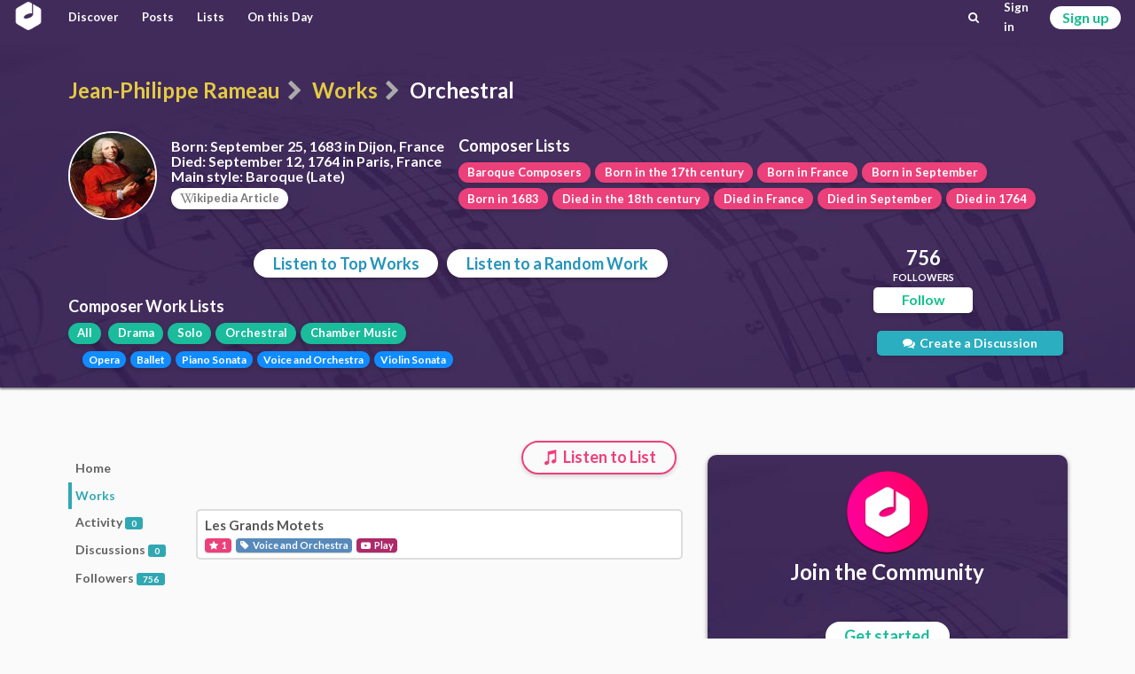

--- FILE ---
content_type: text/html; charset=utf-8
request_url: https://classicalmusiconly.com/composer/jean-philippe-rameau/works/orchestral
body_size: 2585
content:
<!DOCTYPE html>
<html lang="en">
  <head>
    <meta charset="UTF-8" />
    <meta name="viewport" content="width=device-width, initial-scale=1" />
    <title>Top Orchestral Works by Jean-Philippe Rameau - Classical Music Only</title>
    <link
      rel="icon"
      type="image/png"
      href="/static/cmo/logo/favicons/cmo_32.png"
      sizes="32x32"
    />
    <link
      rel="icon"
      type="image/png"
      href="/static/cmo/logo/favicons/cmo_192.png"
      sizes="192x192"
    />
        <link
      rel="apple-touch-icon"
      href="/static/cmo/logo/apple/cmo_120.png"
      sizes="120x120"
    />
    <link
      rel="apple-touch-icon"
      href="/static/cmo/logo/apple/cmo_152.png"
      sizes="152x152"
    />
    <link
      rel="apple-touch-icon"
      href="/static/cmo/logo/apple/cmo_180.png"
      sizes="180x180"
    />
    <link
      rel="apple-touch-icon"
      href="/static/cmo/logo/apple/cmo_167.png"
      sizes="167x167"
    />
    <link
      rel="apple-touch-icon"
      href="/static/cmo/logo/apple/cmo_57.png"
      sizes="57x57"
    />
    <link
      rel="apple-touch-icon"
      href="/static/cmo/logo/apple/cmo_60.png"
      sizes="60x60"
    />
    <link
      rel="apple-touch-icon"
      href="/static/cmo/logo/apple/cmo_72.png"
      sizes="72x72"
    />
    <link
      rel="apple-touch-icon"
      href="/static/cmo/logo/apple/cmo_76.png"
      sizes="76x76"
    />
    <link
      rel="apple-touch-icon"
      href="/static/cmo/logo/apple/cmo_114.png"
      sizes="114x114"
    />
    <link
      rel="apple-touch-icon"
      href="/static/cmo/logo/apple/cmo_144.png"
      sizes="144x144"
    />

    <meta
      property="og:title"
      content="Top Orchestral Works by Jean-Philippe Rameau - Classical Music Only"
    />
    <meta property="og:type" content="website" />
    <meta property="og:url" content="https://classicalmusiconly.com/composer/jean-philippe-rameau/works/orchestral" />
        <meta
      property="og:image"
      content="https://classicalmusiconly.com/static/cmo/pics/unsorted/card_share_1.jpg"
    />
    <meta property="og:site_name" content="Classical Music Only" />
    <meta name="twitter:card" content="summary_large_image" />
    <meta
      name="twitter:image"
      content="https://classicalmusiconly.com/static/cmo/pics/unsorted/card_share_1.jpg"
    />
    <meta name="twitter:site" content="@ClassicalMuOnly" />
    <meta
      name="twitter:title"
      content="Top Orchestral Works by Jean-Philippe Rameau - Classical Music Only"
    />
        
    <meta
      name="google-site-verification"
      content="tkLtTaWzmiPXnVp63YI0cCF8NJLpPOtWk5cofweTB_Y"
    />

          
    <link rel="stylesheet" href="/static/cmo/assets/app.f123c1209b74d5e58ac9.css" />
         <script>
      (function(i, s, o, g, r, a, m) {
        i["GoogleAnalyticsObject"] = r;
        (i[r] =
          i[r] ||
          function() {
            (i[r].q = i[r].q || []).push(arguments);
          }),
          (i[r].l = 1 * new Date());
        (a = s.createElement(o)), (m = s.getElementsByTagName(o)[0]);
        a.async = 1;
        a.src = g;
        m.parentNode.insertBefore(a, m);
      })(
        window,
        document,
        "script",
        "https://www.google-analytics.com/analytics.js",
        "ga"
      );

      ga("create", "UA-99124993-1", "auto");
      ga("send", "pageview");
    </script>

          </head>

  <script>
    var cmo_globals = {"is_user": false, "title": "Top Orchestral Works by Jean-Philippe Rameau", "url": "/composer/jean-philippe-rameau/works/orchestral", "csrf": "TygOZ9Fh7S4JxSNJy9sC3md2AsydNnNtVVAJutH6YqtWn3hMZ8TSpfM8hlzthe93"};
  </script>

  <body>
    <div id="cmo-topbar">
      <div id="vue-topbar" class="cmo-topbar-wrp"></div>
    </div>
    <script>
var cmo_private = {"slug": "jean-philippe-rameau", "is_followed": false, "count": {"follows": 756, "posts": 0, "discussions": 0}, "info": {"url": "/composer/jean-philippe-rameau", "full_name": "Jean-Philippe Rameau", "first_name": "Jean-Philippe", "last_name": "Rameau", "birth": "September 25, 1683 in Dijon, France", "death": "September 12, 1764 in Paris, France", "style": "Baroque (Late)", "wiki": "Jean-Philippe_Rameau", "tags": [{"url": "/lists/composers/style/baroque", "title": "Baroque Composers"}, {"url": "/lists/composers/birth/century/17", "title": "Born in the 17th century"}, {"url": "/lists/composers/birth/country/france", "title": "Born in France"}, {"url": "/lists/composers/birth/month/9", "title": "Born in September"}, {"url": "/lists/composers/birth/year/1683", "title": "Born in 1683"}, {"url": "/lists/composers/death/century/18", "title": "Died in the 18th century"}, {"url": "/lists/composers/death/country/france", "title": "Died in France"}, {"url": "/lists/composers/death/month/9", "title": "Died in September"}, {"url": "/lists/composers/death/year/1764", "title": "Died in 1764"}], "genres": [{"name": "Drama", "slug": "drama", "children": [{"name": "Opera", "slug": "opera"}, {"name": "Ballet", "slug": "ballet"}]}, {"name": "Solo", "slug": "solo", "children": [{"name": "Piano Sonata", "slug": "piano-sonata"}]}, {"name": "Orchestral", "slug": "orchestral", "children": [{"name": "Voice and Orchestra", "slug": "voice-and-orchestra"}]}, {"name": "Chamber Music", "slug": "chamber-music", "children": [{"name": "Violin Sonata", "slug": "violin-sonata"}]}], "slug": "jean-philippe-rameau", "has_pic": true, "pic": "/static/cmo/pics/profile/composers/64x64/jean-philippe-rameau.jpg"}, "type_id": "works", "works": [{"wid": "z7q4", "title": "Les Grands Motets", "url": "/work/jean-philippe-rameau/les-grands-motets-z7q4", "stars": 1, "composer": {"full_name": "Jean-Philippe Rameau", "slug": "jean-philippe-rameau", "has_pic": true}, "finish_year": null, "genre": {"parent": {"name": "Orchestral", "slug": "orchestral"}, "child": {"name": "Voice and Orchestra", "slug": "voice-and-orchestra"}}}], "genre": {"parent": {"name": "Orchestral", "slug": "orchestral", "url": "/composer/jean-philippe-rameau/works/orchestral"}}};
</script>




<div class="cmo-prec">
  <div class="ui container">
    
    <h1 class="cmo-page-header">
            <a class="item" href="/composer/jean-philippe-rameau">Jean-Philippe Rameau</a>
      <i class="sep icon-right-open divider" aria-hidden="true"></i>
            <a class="item" href="/composer/jean-philippe-rameau/works">Works</a>
      <i class="sep icon-right-open divider" aria-hidden="true"></i>
      <span class="active item">Orchestral</span>
                </h1>

    <div class="cmo-info-container">
      <div class="cmo-info-wrp">
                <img class="img" src="/static/cmo/pics/profile/composers/150x150/jean-philippe-rameau.jpg" alt="Jean-Philippe Rameau">
        
        <div class="txt">

          <p class="itm"><b>Born:</b> September 25, 1683 in Dijon, France</p>
          <p class="itm"><b>Died:</b> September 12, 1764 in Paris, France</p>          <p class="itm"><b>Main style:</b> Baroque (Late)</p>
          <div class="wiki-wrp">
            <a href="https://en.wikipedia.org/wiki/Jean-Philippe_Rameau" rel="noreferrer noopener" target="_blank" class="cmo-btn grey iv r2 s1 sh1">
              <i class="icon-wk" aria-hidden="true"></i>ikipedia Article
            </a>
          </div>

        </div>
      </div>

      <div class="other">
        <div class="cmo-header s2">Composer Lists</div>
        <div class="cmo-btn-wrp grp1">
            <a href="/lists/composers/style/baroque" class="cmo-btn r2 s1 sh1 pink">Baroque Composers</a><a href="/lists/composers/birth/century/17" class="cmo-btn r2 s1 sh1 pink">Born in the 17th century</a><a href="/lists/composers/birth/country/france" class="cmo-btn r2 s1 sh1 pink">Born in France</a><a href="/lists/composers/birth/month/9" class="cmo-btn r2 s1 sh1 pink">Born in September</a><a href="/lists/composers/birth/year/1683" class="cmo-btn r2 s1 sh1 pink">Born in 1683</a><a href="/lists/composers/death/century/18" class="cmo-btn r2 s1 sh1 pink">Died in the 18th century</a><a href="/lists/composers/death/country/france" class="cmo-btn r2 s1 sh1 pink">Died in France</a><a href="/lists/composers/death/month/9" class="cmo-btn r2 s1 sh1 pink">Died in September</a><a href="/lists/composers/death/year/1764" class="cmo-btn r2 s1 sh1 pink">Died in 1764</a>
        </div>
      </div>


    </div>





    <div id="vue-main"></div>
  </div>
</div>




    <div id="cmo-main-content" class="ui container">
      <div id="vue-body"></div>




    </div>

    
    <div class="ui hidden divider"></div>
    <div id="cmo-footer" class="cmo-footer">
      <div class="ilinks-wrp">
        <a class="item" href="/faq">FAQs</a>
        <a class="item" href="/legal/terms">Terms of Use</a>
        <a class="item" href="/legal/privacy">Privacy Policy</a>
        <a class="item" href="/request/features">Feature Requests</a>
        <a class="item" href="/request/works">Work Requests</a>
        <a class="item" href="/request/composers">Composer Requests</a>
        <a class="item" href="mailto:contact@classicalmusiconly.com">Contact</a>
      </div>
      <div class="social-links-wrp">
        <a
          class="item yb"
          href="https://www.youtube.com/user/ClassicalMusicOnly"
          target="_blank"
        >
          <div class="icon"><i class="icon-yb" aria-hidden="true"></i></div>
          <div class="txt">
            <div class="upper">+300K</div>
            <div class="lower">SUBSCRIBERS</div>
          </div>
        </a>
        <a
          class="item fb"
          href="https://www.facebook.com/ClassicalMusicOnly"
          target="_blank"
        >
          <div class="icon"><i class="icon-fk" aria-hidden="true"></i></div>
          <div class="txt">
            <div class="upper">+69K</div>
            <div class="lower">LIKES</div>
          </div>
        </a>
        <a
          class="item tw"
          href="https://twitter.com/ClassicalMuOnly"
          target="_blank"
        >
          <div class="icon"><i class="icon-tr" aria-hidden="true"></i></div>
          <div class="txt">
            <div class="upper">+1.7K</div>
            <div class="lower">FOLLOWERS</div>
          </div>
        </a>
        <a
          class="item is"
          href="https://www.instagram.com/ClassicalMusicOnly/"
          target="_blank"
        >
          <div class="icon"><i class="icon-is" aria-hidden="true"></i></div>
          <div class="txt">
            <div class="upper">NEW!</div>
            <div class="lower"></div>
          </div>
        </a>
      </div>
    </div>
    <script src="/static/cmo/assets/app.c74a978d60627f15294c.js"></script>
       </body>
</html>